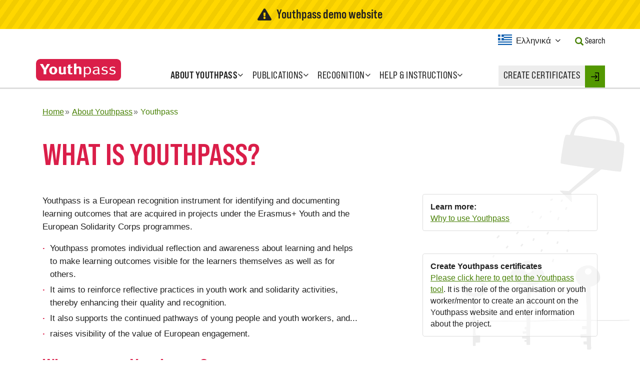

--- FILE ---
content_type: text/html; charset=UTF-8
request_url: https://demo.youthpass.eu/el/about-youthpass/about/
body_size: 11120
content:
<!DOCTYPE html>
<html lang="el" class="no-js">
    <head>
            <meta charset="utf-8" />
        <meta name="viewport" content="width=device-width, initial-scale=1" />
        <title>What is Youthpass? – Youthpass</title>        <link rel="stylesheet" type="text/css" href="/assets-version-1768210688/css/screen.css" media="screen"/>
        <link rel="stylesheet" type="text/css" href="/assets-version-1768210688/css/functional-css.css" media="screen"/>
        <link rel="stylesheet" type="text/css" href="/assets-version-1768210688/css/print.css" media="print"/>
         <link rel="stylesheet" type="text/css" href="/assets-version-1768210688/static/common/styles/jquery-ui-youthpass/jquery-ui-1.8.16.custom.css" media="all"/>        <script>(function(H){H.className=H.className.replace(/\bno-js\b/,'js')})(document.documentElement)</script>

                <script nomodule src="/assets-version-1768210688/js/webcomponents-polyfills.js"></script>

                <script type="text/javascript" src="/assets-version-1768210688/js/scripts.js"></script>

                <script nomodule src="/assets-version-1768210688/js/polyfills.js"></script>

        <script type="text/javascript">//<![CDATA[
            var WFD_STATIC_COMMON = "/static/common/";
            var message__button__add_another_location = "Add another";
            var message__button__remove_last_location = "Remove last";
            //]]></script><link rel="preload" href="/assets-version-1768210688/bundles/youthpasswebsite/fonts/bebas-neue-pro/bebasneuepro-smerg-webfont.woff2" as="font" type="font/woff2" crossorigin>
        <link rel="preload" href="/assets-version-1768210688/bundles/youthpasswebsite/fonts/bebas-neue-pro/bebasneuepro-smebd-webfont.woff2" as="font" type="font/woff2" crossorigin>        <script type="text/javascript" src="/assets-version-1768210688/js/embed.js" defer="defer"></script>

        <script type="text/javascript" src="/assets-version-1768210688/js/keep-session-alive.js" defer="defer"></script>

        
        
        <link rel="shortcut icon" href="/assets-version-1768210688/static/common/img/favicon.ico" type="image/ico"/>

                    <meta name="robots" content="index, follow"/>
                <meta name="generator" content="webfactory GmbH, Bonn - https://www.webfactory.de/"/>
        
    
    </head>

            <body class="demo-system nav-0-home nav-1-about-youthpass nav-2-youthpass  background-image-on about">

                        <header id="header" data-spy="affix" data-offset-top="186">
            <div class="demo-system-banner">
            <div class="container-fluid max-w-container-lg">
                <div class="flex items-center justify-center">
                    <svg aria-hidden="true" focusable="false" role="img" class="mr-200" xmlns="http://www.w3.org/2000/svg" width="1.125em" height="1em" viewBox="0 0 576 512"><path fill="currentColor" d="M569.517 440.013C587.975 472.007 564.806 512 527.94 512H48.054c-36.937 0-59.999-40.055-41.577-71.987L246.423 23.985c18.467-32.009 64.72-31.951 83.154 0l239.94 416.028zM288 354c-25.405 0-46 20.595-46 46s20.595 46 46 46 46-20.595 46-46-20.595-46-46-46zm-43.673-165.346l7.418 136c.347 6.364 5.609 11.346 11.982 11.346h48.546c6.373 0 11.635-4.982 11.982-11.346l7.418-136c.375-6.874-5.098-12.654-11.982-12.654h-63.383c-6.884 0-12.356 5.78-11.981 12.654z"></path></svg>
                    Youthpass demo website
                </div>
            </div>
        </div>
        <div class="container-fluid max-w-container-lg">
        <nav class="navbar row">
            <div class="navbar-header">
                <button class="navbar-toggle collapsed" type="button" data-toggle="collapse" data-target="#navbar" aria-expanded="false" aria-controls="navbar">
                    <span class="nav-toggle nav-toggle-open"><span class="sr-only">Open Menu</span>Menu</span>
                    <span class="nav-toggle nav-toggle-close"><span class="sr-only">Close Menu</span><i class="fa fa-times" aria-hidden="true"></i></span>
                </button>
                <a class="navbar-brand" href="/el/">
                    <img src="/assets-version-1768210688/static/common/img/youthpass-logo.svg" alt="Youthpass" />
                </a>
            </div>

            <div id="navbar" class="navbar-collapse collapse">
                
                                    <ul class="nav-list nav navbar-nav lv1">
                                <li class="nav-item  item-lv1
        dropdown
            active-path    ">
            <a href="/el/about-youthpass/"
           class="nav-link dropdown-toggle" data-toggle="dropdown">
            <span class="nav-text ">About Youthpass</span>
            <b class="dropdown-indicator fa fa-angle-down"></b></a>                                                    <ul class="nav-list dropdown-menu lv2">
                                <li class="nav-item  item-lv2
        
    ">
            <a href="/el/about-youthpass/about/"
           class="nav-link active-item ">
            <span class="nav-text ">Youthpass</span>
            </a>                    
                    </li>
    
                                <li class="nav-item  item-lv2
        
                ">
            <a href="/el/about-youthpass/why-youthpass/"
           class="nav-link">
            <span class="nav-text ">Why Youthpass?</span>
            </a>                    
                    </li>
    
                                <li class="nav-item  item-lv2
        
                ">
            <a href="/el/about-youthpass/youthpass-strategy/"
           class="nav-link">
            <span class="nav-text ">Youthpass Strategy</span>
            </a>                    
                    </li>
    
                                <li class="nav-item  item-lv2
        
                ">
            <a href="/el/about-youthpass/video/"
           class="nav-link">
            <span class="nav-text ">Youthpass videos</span>
            </a>                    
                    </li>
    
                                <li class="nav-item  item-lv2
        
                ">
            <a href="/el/about-youthpass/political-context/"
           class="nav-link">
            <span class="nav-text ">Political context</span>
            </a>                    
                    </li>
    
                                <li class="nav-item  item-lv2
        
                ">
            <a href="/el/about-youthpass/certificates-and-languages/"
           class="nav-link">
            <span class="nav-text ">Certificates and languages</span>
            </a>                    
                    </li>
    
                                <li class="nav-item  item-lv2
        
                ">
            <a href="/el/about-youthpass/statistics/"
           class="nav-link">
            <span class="nav-text ">Youthpass statistics</span>
            </a>                    
                    </li>
    
                                <li class="nav-item  item-lv2
        
                ">
            <a href="/el/about-youthpass/youthpass-impact-study/"
           class="nav-link">
            <span class="nav-text ">Impact study</span>
            </a>                    
                    </li>
    
                                <li class="nav-item  item-lv2
        
                ">
            <a href="/el/about-youthpass/team/"
           class="nav-link">
            <span class="nav-text ">Team</span>
            </a>                    
                    </li>
    
                                <li class="nav-item  item-lv2
        
                ">
            <a href="/el/about-youthpass/1million-youthpasses/"
           class="nav-link">
            <span class="nav-text ">1 million Youthpass certificates</span>
            </a>                    
                    </li>
    
                                <li class="nav-item  item-lv2
        
                ">
            <a href="/el/about-youthpass/calls/"
           class="nav-link">
            <span class="nav-text ">Open calls</span>
            </a>                    
                    </li>
    
            </ul>

            
                    </li>
    
                                <li class="nav-item  item-lv1
        dropdown
                ">
            <a href="/el/publications/"
           class="nav-link dropdown-toggle" data-toggle="dropdown">
            <span class="nav-text ">Publications</span>
            <b class="dropdown-indicator fa fa-angle-down"></b></a>                                                    <ul class="nav-list dropdown-menu lv2">
                                <li class="nav-item  item-lv2
        
                ">
            <a href="/el/publications/leaflets/"
           class="nav-link">
            <span class="nav-text ">Leaflets</span>
            </a>                    
                    </li>
    
                                <li class="nav-item  item-lv2
        
                ">
            <a href="/el/publications/handbooks/"
           class="nav-link">
            <span class="nav-text ">Handbooks</span>
            </a>                    
                    </li>
    
                                <li class="nav-item  item-lv2
        
                ">
            <a href="/el/publications/card-game/"
           class="nav-link">
            <span class="nav-text ">Card game</span>
            </a>                    
                    </li>
    
                                <li class="nav-item  item-lv2
        
                ">
            <a href="/el/publications/essays/"
           class="nav-link">
            <span class="nav-text ">Essays</span>
            </a>                    
                    </li>
    
                                <li class="nav-item  item-lv2
        
                ">
            <a href="/el/publications/postcards/"
           class="nav-link">
            <span class="nav-text ">Testimonies</span>
            </a>                    
                    </li>
    
                                <li class="nav-item  item-lv2
        
                ">
            <a href="/el/publications/newsletters/"
           class="nav-link">
            <span class="nav-text ">Newsletters</span>
            </a>                    
                    </li>
    
                                <li class="nav-item  item-lv2
        
                ">
            <a href="/el/publications/others/"
           class="nav-link">
            <span class="nav-text ">Others</span>
            </a>                    
                    </li>
    
            </ul>

            
                    </li>
    
                                <li class="nav-item  item-lv1
        dropdown
                ">
            <a href="/el/recognition/"
           class="nav-link dropdown-toggle" data-toggle="dropdown">
            <span class="nav-text ">Recognition</span>
            <b class="dropdown-indicator fa fa-angle-down"></b></a>                                                    <ul class="nav-list dropdown-menu lv2">
                                <li class="nav-item  item-lv2
        
                ">
            <a href="/el/recognition/about-recognition/"
           class="nav-link">
            <span class="nav-text ">About recognition</span>
            </a>                    
                    </li>
    
                                <li class="nav-item  item-lv2
        
                ">
            <a href="/el/recognition/developments/"
           class="nav-link">
            <span class="nav-text ">Recognition developments</span>
            </a>                    
                    </li>
    
                                <li class="nav-item  item-lv2
        
                ">
            <a href="/el/recognition/validation-project/"
           class="nav-link">
            <span class="nav-text ">Validation Project</span>
            </a>                    
                    </li>
    
                                <li class="nav-item  item-lv2
        
                ">
            <a href="/el/recognition/testimonials/"
           class="nav-link">
            <span class="nav-text ">Recognition testimonials</span>
            </a>                    
                    </li>
    
            </ul>

            
                    </li>
    
                                <li class="nav-item  item-lv1
        dropdown
                ">
            <a href="/el/help/"
           class="nav-link dropdown-toggle" data-toggle="dropdown">
            <span class="nav-text ">Help &amp; Instructions</span>
            <b class="dropdown-indicator fa fa-angle-down"></b></a>                                                    <ul class="nav-list dropdown-menu lv2">
                                <li class="nav-item  item-lv2
        
                ">
            <a href="/el/help/step-by-step/"
           class="nav-link">
            <span class="nav-text ">Πιστοποιητικό Youthpass</span>
            </a>                    
                    </li>
    
                                <li class="nav-item  item-lv2
        
                ">
            <a href="/el/help/faqs/"
           class="nav-link">
            <span class="nav-text ">FAQs</span>
            </a>                    
                    </li>
    
                                <li class="nav-item  item-lv2
        
                ">
            <a href="/el/help/demo-certificates/"
           class="nav-link">
            <span class="nav-text ">Certificate examples</span>
            </a>                    
                    </li>
    
                                <li class="nav-item  item-lv2
        
                ">
            <a href="/el/help/youthpass-trainings/"
           class="nav-link">
            <span class="nav-text ">Trainings on Youthpass</span>
            </a>                    
                    </li>
    
                                <li class="nav-item  item-lv2
        
                ">
            <a href="/el/help/deletion/"
           class="nav-link">
            <span class="nav-text ">Deletion of old projects</span>
            </a>                    
                    </li>
    
                                <li class="nav-item  item-lv2
        
                ">
            <a href="/el/help/new-technical-features/"
           class="nav-link">
            <span class="nav-text "></span>
            </a>                    
                    </li>
    
            </ul>

            
                    </li>
    
            </ul>

            


                <div class="nav-webtool">
                    <a href="/el/login/" class="nav-link">
                        <span class="nav-text uppercase tracking-wide">Create certificates</span>
                    </a>

                    <div class="nav-webtool-login">
                        <a href="/el/login/"
                           class="webtool-login-link link-login">

                                                            <svg xmlns="http://www.w3.org/2000/svg" xmlns:xlink="http://www.w3.org/1999/xlink" version="1.1" id="Capa_1" x="0px" y="0px" width="16px" height="17px" viewBox="392.014 291.5 16 17" enable-background="new 392.014 291.5 16 17" xml:space="preserve">
                                    <g>
                                        <path d="M392.788,300.772h9.468l-2.287,2.286c-0.302,0.302-0.302,0.792,0,1.094s0.792,0.302,1.094,0l3.605-3.606   c0.302-0.302,0.302-0.791,0-1.093l-3.605-3.606c-0.151-0.151-0.349-0.227-0.547-0.227c-0.197,0-0.396,0.076-0.546,0.226   c-0.302,0.302-0.303,0.791,0,1.093l2.286,2.287h-9.468c-0.427,0-0.773,0.346-0.773,0.773S392.361,300.772,392.788,300.772z"/>
                                        <path d="M400.515,293.045h5.925v13.909h-5.925c-0.427,0-0.773,0.346-0.773,0.772s0.347,0.773,0.773,0.773h6.697   c0.427,0,0.772-0.347,0.772-0.773v-15.454c0-0.427-0.346-0.773-0.772-0.773h-6.697c-0.427,0-0.773,0.346-0.773,0.773   C399.742,292.699,400.088,293.045,400.515,293.045z"/>
                                    </g>
                                </svg>

                                <span class="sr-only">Login</span>
                                                    </a>
                    </div>
                </div>

                <div class="meta-navigation">
                    <div class="col-xs-12">
                        <div class="meta-navigation-container clearfix">
                            <div class="meta-navigation-item language-container">
                                <div class="language-switch">
                                    <div class="flag-icon flag-icon-el"></div>
                                    <button type="button" class="not-a-btn language-switch-toggle" data-toggle="modal" data-target="#languageSwitchModal">
                                        <span class="sr-only">Current Language: </span><span class="selected-language">Ελληνικά</span><span class="sr-only"> Activate this Button to change the Language.</span>
                                        <span class="toggle-nubsi fa fa-angle-down"></span>
                                    </button>
                                </div>
                            </div>

                            <div class="meta-navigation-item search-container">
                                <a href="/el/search/" class="meta-navigation-text">
                                    <i class="glyphicon glyphicon-search text-green-500" aria-hidden="true"></i>
                                    <span class="ml-50">Search</span>
                                </a>
                            </div>

                                                    </div>
                    </div>
                </div>
            </div>
        </nav>
    </div>
</header>

                        <div id="page" class="container-fluid max-w-container-lg">
                <div class="row">
                                                                        <div class="col-xs-12">
                                                                <nav aria-label="Breadcrumbs" class="yp-breadcrumbs "><ul class="yp-breadcrumbs__list "><li class="yp-breadcrumbs__item "><a class="yp-breadcrumbs__link "
                               href="/el/" ><span class="yp-breadcrumbs__text ">Home</span></a></li><li class="yp-breadcrumbs__item "><a class="yp-breadcrumbs__link "
                               href="/el/about-youthpass/" ><span class="yp-breadcrumbs__text ">About Youthpass</span></a></li><li class="yp-breadcrumbs__item "><a class="yp-breadcrumbs__link "
                               href="/el/about-youthpass/about/" aria-current="page"><span class="yp-breadcrumbs__text ">Youthpass</span></a></li></ul></nav>                            </div>
                                            
                                                                    <main id="main" class="col-xs-12">
            <h1>What is Youthpass?</h1>
        <div class="row">
            <div id="content" class="col-xs-12 col-sm-8 col-md-8 col-lg-7">
                
                                        <p>
        Youthpass is a European recognition instrument for identifying and documenting learning outcomes that are acquired in projects under the Erasmus+ Youth and the European Solidarity Corps programmes.
    </p>
    <ul>
        <li>Youthpass promotes individual reflection and awareness about learning and helps to make learning outcomes visible for the learners themselves as well as for others.</li>
        <li>It aims to reinforce reflective practices in youth work and solidarity activities, thereby enhancing their quality and recognition.</li>
        <li>It also supports the continued pathways of young people and youth workers, and... </li>
        <li>raises visibility of the value of European engagement. </li>
    </ul>

    <h2>Who can use Youthpass?</h2>
    <p>
        <p>Youthpass certificates are available for all types of projects and activities within the Erasmus+ Youth (except for the general DiscoverEU action) and European Solidarity Corps programmes.</p>
<p>The certificates can also be issued for projects that were granted under the previous European youth programmes (Youth in Action 2007-2013; Erasmus+: Youth in Action 2014-2020 and European Solidarity Corps 2018-2020).</p>
    </p>
    <p>
        All participants of the projects approved within these frameworks are entitled to receive a Youthpass certificate, and thus recognition for their non-formal and informal learning outcomes. In addition, team members who wish to document their learning outcomes with Youthpass can also receive a certificate for their contribution to the projects.
    </p>
    <p>
        The responsibility to issue the Youthpass certificates to the participants, in case they wish to receive them, lies with the organisation that signs the contract for the grant.
    </p>
                            </div>

            <aside id="aside" class="col-xs-12 col-sm-4 col-md-4 col-lg-offset-1 col-lg-4">
                    <div class="box">
        <strong>Learn more:</strong>
        <br/><a href="/el/about-youthpass/why-youthpass/">Why to use Youthpass</a>
    </div>

    <div class="box">
        <strong>Create Youthpass certificates</strong>
        <br/>
        <a href="/el/youthpass/">Please click here to get to the Youthpass tool</a>. It is the role of the organisation or youth worker/mentor to create an account on the Youthpass website and enter information about the project. 
    </div>

            </aside>
        </div>
    </main>
                    
                </div>

                <div class="bg-image-container"></div>
            </div>

                        <footer id="footer">
    <div class="container-fluid max-w-container-lg">
        <div class="row">

            <div class="footer-item sysnav-editorial col-xs-12 col-sm-6 col-md-3">
                <nav>
                    <h4>Further Information</h4>

                    
                                    <ul class="nav-list sys-nav-list">
                                <li class="nav-item sys-nav-item

                ">
            <a href="/el/extra/legal-notice/"
           class="nav-link sys-nav-link">
            <span class="nav-text sys-nav-text">Legal notice</span>
        </a>                    
                    </li>
    
                                <li class="nav-item sys-nav-item

                ">
            <a href="/el/extra/privacy-policy/"
           class="nav-link sys-nav-link">
            <span class="nav-text sys-nav-text">Privacy Policy</span>
        </a>                    
                    </li>
    
                                <li class="nav-item sys-nav-item

                ">
            <a href="/el/extra/contact/"
           class="nav-link sys-nav-link">
            <span class="nav-text sys-nav-text">Contact</span>
        </a>                    
                    </li>
    
            </ul>

            

                </nav>
            </div>

            <div class="footer-item social-media col-xs-12 col-sm-6 col-md-3">
                <h4>Follow our News</h4>

                <div class="icon-link-container">
                    <a class="icon-link" href="https://www.facebook.com/youthpass.eu">
                        <span class="icon">
                            <svg xmlns="http://www.w3.org/2000/svg" xmlns:xlink="http://www.w3.org/1999/xlink" version="1.1" x="0px" y="0px" width="266.893px" height="266.895px" viewBox="0 0 266.893 266.895" enable-background="new 0 0 266.893 266.895" xml:space="preserve">
                                <path id="Blue_1_" d="M248.082,262.307c7.854,0,14.223-6.369,14.223-14.225V18.812  c0-7.857-6.368-14.224-14.223-14.224H18.812c-7.857,0-14.224,6.367-14.224,14.224v229.27c0,7.855,6.366,14.225,14.224,14.225  H248.082z"/>
                                <path id="f" fill="#ffffff" d="M182.409,262.307v-99.803h33.499l5.016-38.895h-38.515V98.777c0-11.261,3.127-18.935,19.275-18.935  l20.596-0.009V45.045c-3.562-0.474-15.788-1.533-30.012-1.533c-29.695,0-50.025,18.126-50.025,51.413v28.684h-33.585v38.895h33.585  v99.803H182.409z" />
                            </svg>
                        </span>
                        <span class="link-text">facebook</span>
                    </a>

                    <a class="icon-link" href="https://twitter.com/youthpass_eu">
                        <span class="icon">
                            <svg xmlns="http://www.w3.org/2000/svg" viewbox="0 0 2000 1625.36" width="2000" height="1625.36" version="1.1">
                                <path d="m 1999.9999,192.4 c -73.58,32.64 -152.67,54.69 -235.66,64.61 84.7,-50.78 149.77,-131.19 180.41,-227.01 -79.29,47.03 -167.1,81.17 -260.57,99.57 C 1609.3399,49.82 1502.6999,0 1384.6799,0 c -226.6,0 -410.328,183.71 -410.328,410.31 0,32.16 3.628,63.48 10.625,93.51 -341.016,-17.11 -643.368,-180.47 -845.739,-428.72 -35.324,60.6 -55.5583,131.09 -55.5583,206.29 0,142.36 72.4373,267.95 182.5433,341.53 -67.262,-2.13 -130.535,-20.59 -185.8519,-51.32 -0.039,1.71 -0.039,3.42 -0.039,5.16 0,198.803 141.441,364.635 329.145,402.342 -34.426,9.375 -70.676,14.395 -108.098,14.395 -26.441,0 -52.145,-2.578 -77.203,-7.364 52.215,163.008 203.75,281.649 383.304,284.946 -140.429,110.062 -317.351,175.66 -509.5972,175.66 -33.1211,0 -65.7851,-1.949 -97.8828,-5.738 181.586,116.4176 397.27,184.359 628.988,184.359 754.732,0 1167.462,-625.238 1167.462,-1167.47 0,-17.79 -0.41,-35.48 -1.2,-53.08 80.1799,-57.86 149.7399,-130.12 204.7499,-212.41" />
                            </svg>
                        </span>
                        <span class="link-text">twitter</span>
                    </a>

                    <a class="icon-link" href="https://www.instagram.com/youthpass.eu">
                        <span class="icon">
                            <svg xmlns="http://www.w3.org/2000/svg" viewBox="0 0 448 512"><path fill="currentColor" d="M224,202.66A53.34,53.34,0,1,0,277.36,256,53.38,53.38,0,0,0,224,202.66Zm124.71-41a54,54,0,0,0-30.41-30.41c-21-8.29-71-6.43-94.3-6.43s-73.25-1.93-94.31,6.43a54,54,0,0,0-30.41,30.41c-8.28,21-6.43,71.05-6.43,94.33S91,329.26,99.32,350.33a54,54,0,0,0,30.41,30.41c21,8.29,71,6.43,94.31,6.43s73.24,1.93,94.3-6.43a54,54,0,0,0,30.41-30.41c8.35-21,6.43-71.05,6.43-94.33S357.1,182.74,348.75,161.67ZM224,338a82,82,0,1,1,82-82A81.9,81.9,0,0,1,224,338Zm85.38-148.3a19.14,19.14,0,1,1,19.13-19.14A19.1,19.1,0,0,1,309.42,189.74ZM400,32H48A48,48,0,0,0,0,80V432a48,48,0,0,0,48,48H400a48,48,0,0,0,48-48V80A48,48,0,0,0,400,32ZM382.88,322c-1.29,25.63-7.14,48.34-25.85,67s-41.4,24.63-67,25.85c-26.41,1.49-105.59,1.49-132,0-25.63-1.29-48.26-7.15-67-25.85s-24.63-41.42-25.85-67c-1.49-26.42-1.49-105.61,0-132,1.29-25.63,7.07-48.34,25.85-67s41.47-24.56,67-25.78c26.41-1.49,105.59-1.49,132,0,25.63,1.29,48.33,7.15,67,25.85s24.63,41.42,25.85,67.05C384.37,216.44,384.37,295.56,382.88,322Z"></path></svg>
                        </span>
                        <span class="link-text">Instagram</span>
                    </a>
                </div>

                <a class="newsletter-link" href="/el/publications/newsletters">Sign up for newsletter</a>
            </div>

            <div class="footer-item erasmusplus col-xs-12 col-sm-6 col-md-3">
                <nav>
                    <h4>Context</h4>

                    
                                    <ul class="nav-list sys-nav-list">
                                <li class="nav-item sys-nav-item

                ">
            <a href="/el/erasmusplus/the-programmes/"
           class="nav-link sys-nav-link">
            <span class="nav-text sys-nav-text">EU programmes for youth</span>
        </a>                    
                    </li>
    
                                <li class="nav-item sys-nav-item

                ">
            <a href="/el/erasmusplus/european-commission/"
           class="nav-link sys-nav-link">
            <span class="nav-text sys-nav-text">European Commission</span>
        </a>                    
                    </li>
    
                                <li class="nav-item sys-nav-item

                ">
            <a href="/el/erasmusplus/national-agencies/"
           class="nav-link sys-nav-link">
            <span class="nav-text sys-nav-text">National Agencies</span>
        </a>                    
                    </li>
    
            </ul>

            


                </nav>
            </div>

            <div class="footer-item footer-logos col-xs-12 col-sm-6 col-md-3">
                <img src="/assets-version-1768210688/bundles/youthpasswebsite/img/logos/logo_salto-youth_training-cooperation-resource-center.png" width="175" height="52" class="logo-saltoyouth" alt="SALTO Training & Cooperation" />
                <svg xmlns="http://www.w3.org/2000/svg" viewBox="0 0 290 72" aria-labelledby="ec-logo__svg-title" width="175" height="auto">
                    <style>.st0{fill:#bbbdbf}.st1{fill:#034da1}.st2{fill:#fff100}.st3{enable-background:new}.st4{fill:#626366}</style>
                    <title id="ec-logo__svg-title">European Commission</title>
                    <g id="Page-1"><g id="Version-2-menu" transform="translate(-131 -108)"><g id="Site-header" transform="translate(131 108)"><g id="logo-copy"><g id="Group-20"><g id="Group-18-Copy"><path id="Fill-40" class="st0" d="M0 24.5s39.8-5.2 41-5.4c1.7-.3 3.3-.6 4.7-1 3.2-.9 6.2-2.2 8.8-4 2.5-1.7 4.9-4.2 7.2-6.9 1.5-1.7 3-4 4.5-6.2V0c-1.7 2.6-3.4 4.8-5.1 6.7-2.3 2.6-4.7 4.7-7.2 6.3s-5.4 2.9-8.5 3.7c-1.4.4-2.9.6-4.6.9-1.1.2-2.2.3-3.3.4C37 18 0 21.9 0 21.9v2.6z"/><path id="Fill-41" class="st0" d="M53.4 17.8c-2.5 1.4-5.4 2.5-8.6 3.1-1.4.3-2.8.5-4.5.7l-3 .3c-.5 0-1.1.1-1.6.1-12.2 1.2-24.3 2.3-35.7 3.4V28c11.4-1.4 23.7-2.9 35.9-4.3.5-.1 1.1-.1 1.6-.2 1-.1 2-.2 3-.4 1.7-.2 3.3-.5 4.6-.8 3.3-.7 6.3-1.9 8.9-3.5 2.6-1.6 4.8-3.7 7.3-6.4 1.5-1.7 3.2-4 4.8-6.2v-1c-1.9 2.5-3.6 4.7-5.4 6.5-2.4 2.7-4.8 4.7-7.3 6.1"/><path id="Fill-42" class="st0" d="M60.4 17.2c-2.4 2.2-5 4-7.5 5.3-2.5 1.2-5.3 2.1-8.6 2.6-1.4.2-2.8.4-4.5.6L0 28.9v2.6l35.3-3.8 4.6-.5c1.7-.2 3.2-.4 4.6-.7 3.4-.6 6.3-1.6 8.9-2.9 2.7-1.4 5.3-3.6 7.8-6 1.7-1.6 3.2-3.7 4.9-5.8v-.9c-2 2.5-3.8 4.5-5.7 6.3"/><path id="Fill-43" class="st0" d="M50.8 30.6c-2.3 1.3-4 2.1-7.3 2.4-2 .2-4 .3-6 .4-1 0-1.9.1-2.9.2-6 .3-11.9.7-17.9 1.1L0 35.9v2.6l16.8-1.6c5.4-.5 11.7-1.1 17.9-1.6l4.5-.3c1.7-.1 3.2-.3 4.5-.5 3.4-.4 6.3-1.1 8.9-2.1 2.8-1 5.4-2.7 8-4.6 2.4-1.7 5.6-5.1 5.6-5.2v-.9c-2.1 2.1-3.4 3.3-5.7 4.8-2.9 2-7.6 3-9.7 4.1"/><path id="Fill-44" class="st0" d="M51.6 35.6c-2.5.7-5.3 1.2-8.6 1.5-1.3.1-2.8.2-4.4.3l-4.4.2c-11 .5-22 1.1-34.1 1.7v2.6c11.6-.9 22.9-1.8 34.3-2.6l4.4-.3c1.7-.1 3.1-.2 4.5-.4 3.4-.4 6.3-1 8.8-1.8 2.8-.9 5.6-2.2 8.2-3.9 1.9-1.2 3.9-2.7 5.9-4.5-2.2 1.9-4.3 2.3-6.4 3.6-2.7 1.6-5.4 2.8-8.2 3.6"/><path id="Fill-45" class="st0" d="M51.2 39.9c-2.5.6-5.3 1-8.6 1.2-1.3.1-2.7.2-4.4.2l-4.4.2c-11.1.4-22.3.9-33.8 1.4v2.6c11.4-.8 22.6-1.5 33.9-2.3l4.4-.3c1.7-.1 3.1-.2 4.4-.3 3.4-.3 6.2-.8 8.8-1.5 2.9-.8 5.7-1.9 8.4-3.3 2.1-1.1 4.1-2.4 6.2-4v-1.1c-2.3 1.7-4.5 3-6.7 4.1-2.6 1.4-5.4 2.4-8.2 3.1"/><path id="Fill-46" class="st0" d="M50.8 44.1c-2.5.5-5.3.8-8.6.9-1.3.1-2.6.1-4.3.2L0 46.2v2.6L33.6 47l4.4-.2c1.7-.1 3.1-.2 4.4-.3 3.4-.3 6.1-.6 8.7-1.2 2.9-.6 5.8-1.5 8.5-2.7 2.2-.9 4.3-2 6.6-3.4v-1c-2.4 1.4-4.7 2.5-7 3.4-2.7 1.2-5.5 2-8.4 2.5"/><path id="Fill-47" class="st0" d="M50.5 48.3c-4.7.6-9.4.7-14.1.8-1.1 0-2.1 0-3.2.1L0 49.8v2.6L33.3 51c1.1 0 2.1-.1 3.2-.1 4.7-.2 9.5-.4 14.2-1.1 3-.5 5.9-1.2 8.5-2.1 2.2-.7 4.5-1.7 6.8-2.9v-1c-2.4 1.1-4.9 2.1-7.2 2.8-2.5.7-5.3 1.4-8.3 1.7"/><path id="Fill-48" class="st0" d="M50.3 52.6c-4.4.4-8.8.4-13.2.4h-4c-11 0-22 .1-33.1.2v2.6c10.6-.4 21.9-.7 33.2-1.1 1.3 0 2.7-.1 4-.1 4.3-.1 8.8-.2 13.2-.7 3.1-.3 5.9-.8 8.6-1.5 2.3-.6 4.7-1.4 7.2-2.3v-.9c-2.5.9-5 1.6-7.4 2.2-2.7.6-5.5 1-8.5 1.2"/><path id="Fill-49" class="st0" d="M50.1 56.8c-1.8.1-3.8.1-6 .1h-2.5l-8.6-.1c-5.9 0-11.7-.1-17.2-.1L0 56.8v2.6l15.9-.4c5.5-.1 11.3-.3 17.1-.4l8.6-.1c2.4 0 5.5-.1 8.6-.3s5.9-.5 8.6-.9c2.4-.4 4.9-.9 7.4-1.5v-.9c-2.5.6-5.1 1.1-7.5 1.4-2.8.2-5.5.4-8.6.5"/><path id="Fill-50" class="st0" d="M41.5 60.9l-8.6-.1c-10.9-.2-21.8-.4-32.9-.6v2.6c10.6-.1 21.8-.2 32.9-.3l8.6-.1c2.9 0 5.7-.1 8.6-.2 5.9-.2 11.1-.6 16.1-1.3V60c-4.9.5-10.2.8-16.1.9h-8.6"/><path id="Fill-51" class="st0" d="M66.1 65.5L0 63.8v2.6h66.1v-.9z"/><path id="Fill-52" class="st0" d="M60.2 22c-2.5 2-4.5 3.5-7.5 4.7-2.7 1.1-5.6 1.5-8.8 2-2.1.3-4.3.7-6.4.9-.9.1-1.7.1-2.6.2L0 32.3v2.6l34.9-3.4 4.5-.4c1.7-.2 3.2-.3 4.6-.6 3.4-.5 6.3-1.4 8.9-2.6 2.7-1.2 5.5-3.2 8-5.3 1.7-1.5 3.4-3.3 5.2-5.3v-.9c-2.2 2.2-4 4.1-5.9 5.6"/><path id="Fill-53" class="st0" d="M94.2 0s11.9 18.9 14.1 22.4 4.7 6.2 13.5 8.1 12.6 2.7 12.6 2.7v.7s-5.6-1.2-12.8-2.8c-7.2-1.6-10.1-2.1-13.4-6.7-2.7-3.8-14-19.9-14-19.9V0z"/><path id="Fill-54" class="st0" d="M94.2 21.6s10.8 11.3 14 14.6c3.3 3.5 7.6 4.7 13.5 5.8 5.6 1 12.7 2.2 12.7 2.2v.6s-6.7-1.1-12.7-2.1c-5.9-1-10.1-1.6-13.5-4.7-3-2.8-13.9-13-13.9-13l-.1-3.4z"/><path id="Fill-55" class="st0" d="M94.2 26.8s10.3 9.6 14 12.8c3.4 3 6.1 3.9 13.5 5.3 7.4 1.3 12.7 2.1 12.7 2.1v.7s-6.7-1.1-12.7-2.1-9.9-1.3-13.5-4.3c-4.2-3.4-14-11.4-14-11.4v-3.1z"/><path id="Fill-56" class="st0" d="M94.2 32.2s11.8 9.3 14 11c2.2 1.6 5.1 3.5 13.5 4.8 8.4 1.2 12.7 1.8 12.7 1.8v.7s-7.6-1.1-12.7-1.7c-5.1-.6-9-.9-13.5-3.9-4.4-2.9-14-9.7-14-9.7v-3z"/><path id="Fill-57" class="st0" d="M94.2 37.4s11.8 7.9 14 9.1c2.2 1.2 4.9 3.3 13.5 4.4 8.6 1.1 12.7 1.6 12.7 1.6v.7s-7.1-.8-12.7-1.4c-5.6-.6-9.4-1.4-13.5-3.7s-14-8-14-8v-2.7z"/><path id="Fill-58" class="st0" d="M94.2 42.7s10.4 5.7 14 7.4c3.9 2 7.3 2.9 13.5 3.7 6.1.7 12.7 1.4 12.7 1.4v.6s-6.1-.7-12.7-1.3c-6.5-.6-8.8-.9-13.5-3-4.2-1.9-14-6.4-14-6.4v-2.4z"/><path id="Fill-59" class="st0" d="M94.2 48s8.2 3.5 14 5.8c5.7 2.3 10 2.5 13.5 2.8 1.5.2 12.6 1.3 12.6 1.3v.6s-6.6-.5-12.7-1.1c-6-.5-8.6-.8-13.5-2.4-4.9-1.6-14-4.8-14-4.8l.1-2.2z"/><path id="Fill-60" class="st0" d="M94.2 53.4s8.3 2.6 14 4.1 10.9 2.1 13.5 2.3 12.7 1 12.7 1v.6s-5.7-.4-12.7-.9c-5.7-.4-10.2-.8-13.5-1.6-3.7-.8-14-3.3-14-3.3v-2.2z"/><path id="Fill-61" class="st0" d="M94.2 58.7s6.8 1.2 14 2.4c5.4.9 12.7 1.5 13.5 1.5s12.7.9 12.7.9v.6s-7.6-.4-12.7-.7c-5.3-.3-10.5-.6-13.5-.9-6.7-.7-14-1.6-14-1.6v-2.2z"/><path id="Fill-62" class="st0" d="M94.2 64.3s10.7.4 14 .5 26.2 1 26.2 1v.6H94.2v-2.1z"/><path id="Fill-63" class="st0" d="M121.7 33.4c-9.7-2.1-11.9-5.6-13.5-7.8S94.3 5.4 94.3 5.4v4.1c.5.6 11 14.4 14 18.2 3.3 4.3 8.5 5.3 13.5 6.3 5 1.1 12.7 2.6 12.7 2.6V36c-.1 0-10.3-2-12.8-2.6"/><path id="Fill-64" class="st0" d="M121.7 36.3c-8-1.6-11.2-4.1-13.5-7.1-2.3-3.1-13.9-18.3-13.9-18.3v3.8c.5.6 11.1 13.1 13.9 16.4 3.3 3.8 7.9 4.8 13.5 5.8s12.7 2.4 12.7 2.4v-.6s-8.1-1.5-12.7-2.4"/><path id="Fill-65" class="st0" d="M121.7 39.2c-8.3-1.6-10-2.9-13.5-6.8-2.2-2.4-13.5-15.7-14-16.3v3.5s10.5 11.2 13.9 14.6c4.4 4.4 8.6 4.7 13.5 5.6 4.9.9 12.7 2.3 12.7 2.3v-.6c.1 0-9.3-1.6-12.6-2.3"/><path id="Fill-66" class="st1" d="M85.4 27.6H27.5v38.7h57.9V27.6z"/><path id="Fill-67" class="st2" d="M57.1 33.1h2l-1.6 1.3.6 2-1.6-1.2-1.6 1.2.6-2-1.6-1.3h2l.6-2 .6 2z"/><path id="Fill-68" class="st2" d="M57.1 58.9h2l-1.6 1.2.6 1.9-1.6-1.2-1.6 1.2.6-1.9-1.6-1.2h2l.6-1.9.6 1.9z"/><path id="Fill-69" class="st2" d="M63.5 57.2h2l-1.6 1.2.6 1.9-1.6-1.2-1.6 1.2.6-1.9-1.6-1.2h2l.6-1.9.6 1.9z"/><path id="Fill-70" class="st2" d="M63.5 34.8h2L63.9 36l.6 1.9-1.6-1.2-1.6 1.3.7-2-1.6-1.2h2l.6-1.9.5 1.9z"/><path id="Fill-71" class="st2" d="M68.3 39.6h2l-1.6 1.2.6 1.9-1.6-1.2-1.6 1.2.6-1.9-1.6-1.2h2l.6-1.9.6 1.9z"/><path id="Fill-72" class="st2" d="M68.3 52.6h2l-1.6 1.2.6 1.9-1.6-1.2-1.6 1.2.6-1.9-1.6-1.2h2l.6-1.9.6 1.9z"/><path id="Fill-73" class="st2" d="M70.1 46h2l-1.6 1.2.6 1.9-1.6-1.2-1.6 1.2.6-1.9-1.7-1.2h2l.6-1.9.7 1.9z"/><path id="Fill-74" class="st2" d="M50.5 34.8h2L50.9 36l.6 1.9-1.5-1.1-1.7 1.2.6-1.9-1.6-1.2h2L50 33l.5 1.8z"/><path id="Fill-75" class="st2" d="M45.9 39.6h2l-1.6 1.2.6 1.9-1.6-1.2-1.6 1.2.6-1.9-1.6-1.2h2l.6-1.9.6 1.9z"/><path id="Fill-76" class="st2" d="M44.2 46h2l-1.6 1.2.6 1.9-1.6-1.2-1.6 1.2.6-1.9L41 46h2l.6-1.9.6 1.9z"/><path id="Fill-77" class="st2" d="M45.9 52.6h2l-1.6 1.2.6 1.9-1.6-1.2-1.6 1.2.6-1.9-1.6-1.2h2l.6-1.9.6 1.9z"/><path id="Fill-78" class="st2" d="M50.6 57.3h2L51 58.5l.6 1.9-1.6-1.2-1.6 1.2.6-1.9-1.6-1.2h2l.6-1.9.6 1.9z"/></g></g></g></g></g></g><g class="st3"><path class="st4" d="M143.4 33.1c0-.3.1-.4.4-.4h7.4c.3 0 .4.1.4.4v1.2c0 .2-.1.4-.4.4h-5.5v3.5h4.9c.3 0 .4.1.4.4v1.2c0 .2-.1.4-.4.4h-4.9v4h5.6c.2 0 .4.1.4.4v1.2c0 .2-.1.4-.4.4h-7.5c-.3 0-.4-.1-.4-.4V33.1zM161.8 46.1h-1.4c-.1 0-.2 0-.3-.1-.1-.1-.1-.2-.1-.3V45c-.2.1-.4.3-.7.4s-.5.3-.8.4l-.9.3c-.3.1-.6.1-.9.1-.7 0-1.2-.1-1.6-.3-.4-.2-.7-.4-.9-.8-.2-.3-.3-.7-.4-1.2-.1-.5-.1-.9-.1-1.5v-5.9c0-.3.1-.4.4-.4h1.5c.2 0 .4.1.4.4v5.6c0 .3 0 .6.1.8 0 .2.1.4.2.6.1.2.3.3.4.4s.4.1.7.1c.2 0 .4 0 .7-.1.3-.1.5-.2.8-.3.3-.1.5-.2.7-.3s.4-.2.5-.3v-6.7c0-.1 0-.2.1-.3s.2-.1.3-.1h1.4c.3 0 .4.1.4.4v9.1c-.1.5-.2.7-.5.7zM166.9 45.7c0 .3-.1.4-.4.4H165c-.3 0-.4-.1-.4-.4v-9.1c0-.3.1-.4.4-.4h1.4c.3 0 .4.1.4.4v.9c.1-.1.3-.3.6-.4.2-.2.5-.3.8-.4s.6-.2.8-.4c.3-.1.5-.2.8-.2h.3c.1 0 .1.1.2.3l.1 1.3v.3c0 .1-.1.1-.4.2-.3.1-.6.1-.9.2s-.6.2-.9.2c-.3.1-.6.2-.8.3-.3.1-.5.2-.6.2v6.6zM180.2 41c0 .6 0 1.2-.1 1.8s-.3 1.2-.6 1.7-.7.9-1.3 1.3c-.6.3-1.4.5-2.4.5s-1.8-.2-2.4-.5c-.6-.3-1-.7-1.3-1.3-.3-.5-.5-1.1-.5-1.7-.1-.6-.1-1.2-.1-1.8 0-.5 0-1 .1-1.6.1-.6.3-1.1.6-1.6s.7-.9 1.3-1.3c.6-.3 1.3-.5 2.3-.5 1 0 1.8.1 2.3.4.6.3 1 .7 1.3 1.2.3.5.5 1 .6 1.6.1.6.2 1.2.2 1.8zm-2.3.1c0-.5 0-1-.1-1.4-.1-.4-.2-.7-.3-1-.2-.3-.4-.5-.7-.6-.3-.1-.6-.2-1.1-.2-.4 0-.8.1-1 .2s-.5.3-.6.6c-.2.3-.3.6-.3 1-.1.4-.1.9-.1 1.4 0 .5 0 1 .1 1.4.1.4.2.7.3 1s.4.5.6.6.6.2 1 .2c.5 0 .8-.1 1.1-.2.3-.1.5-.3.7-.6.2-.3.3-.6.3-1 .1-.4.1-.8.1-1.4zM190.8 41.1c0 .8-.1 1.5-.2 2.2-.1.6-.3 1.2-.6 1.6-.3.4-.7.8-1.2 1-.5.2-1.2.3-2 .3-.3 0-.7 0-1.2-.1-.4-.1-.9-.2-1.4-.3v3.5c0 .1 0 .2-.1.3s-.2.1-.3.1h-1.4c-.2 0-.3 0-.3-.1s-.1-.2-.1-.3V36.6c0-.3.1-.4.4-.4h1.4c.1 0 .2 0 .3.1s.1.2.1.3v.6h.1c.2-.1.4-.2.6-.4.2-.1.5-.3.8-.4l.9-.3c.3-.1.6-.1.9-.1.7 0 1.2.1 1.6.4.4.2.8.6 1 1 .2.4.4 1 .5 1.6.2.6.2 1.3.2 2.1zm-2.3 0c0-.6 0-1.2-.1-1.5s-.2-.7-.3-.9c-.1-.2-.3-.4-.5-.4-.2-.1-.4-.1-.7-.1-.2 0-.4 0-.7.1-.3.1-.5.1-.8.2-.2.1-.5.2-.7.3l-.6.3v5c.5.1.9.2 1.2.3s.7.1 1.1.1c.4 0 .7-.1.9-.2.2-.1.4-.3.6-.5.2-.3.3-.6.3-1 .3-.6.3-1.1.3-1.7zM194.7 41.7c0 .5.1.9.2 1.3.1.3.3.6.5.8.2.2.4.3.7.4.3.1.6.1 1.1.1.4 0 .8 0 1.3-.1s.9-.1 1.3-.1h.4c.1 0 .1.1.2.3l.1.7v.4c0 .1-.1.2-.3.3-.2.1-.4.2-.7.2s-.5.1-.8.2-.6.1-.9.1h-.8c-1 0-1.7-.1-2.3-.4-.6-.3-1-.7-1.3-1.1-.3-.5-.5-1-.6-1.6-.1-.6-.2-1.2-.2-1.9 0-.5 0-1 .1-1.6.1-.6.3-1.2.6-1.7s.7-1 1.3-1.3c.6-.4 1.3-.5 2.3-.5.9 0 1.6.1 2.2.4.6.3 1 .6 1.3 1 .3.4.5.9.6 1.4s.2 1.1.2 1.6c0 .4 0 .7-.2.9s-.4.3-.8.3h-5.5zm2-3.9c-.4 0-.7.1-.9.2-.2.1-.4.3-.6.5-.2.2-.3.5-.3.8-.1.3-.1.6-.1 1h4c0-.3 0-.6-.1-.9s-.2-.5-.3-.8-.3-.4-.6-.5c-.4-.2-.7-.3-1.1-.3zM209 44.9c-.5.4-1.1.7-1.7.9-.6.2-1.3.4-2 .4-.5 0-1-.1-1.3-.2-.4-.1-.6-.3-.8-.6-.2-.2-.4-.5-.4-.9-.1-.3-.1-.7-.1-1.2 0-1.2.3-2 .9-2.6.6-.5 1.6-.8 2.8-.8h2.6v-.5c0-.3 0-.5-.1-.8-.1-.2-.2-.4-.3-.5l-.6-.3c-.3-.1-.6-.1-1-.1H205.7c-.2 0-.5 0-.7.1-.2 0-.5 0-.7.1h-.4c-.1 0-.1-.1-.2-.3l-.2-.7v-.3c.1-.1.2-.2.4-.3.2-.1.5-.1.8-.2.3-.1.6-.1.9-.1s.6-.1.9-.1h.8c.9 0 1.6.1 2.1.3.5.2.9.4 1.2.7s.4.7.5 1.2c.1.5.1 1 .1 1.5V44c0 .1.1.2.1.3s.1.1.2.1.2 0 .4.1c.1 0 .2 0 .3.1.1 0 .1.1.1.2v.8c0 .2-.2.4-.5.4-.2 0-.3 0-.5.1h-.5c-.5 0-.8-.1-1.1-.3-.4-.1-.6-.4-.7-.9zm-.1-3.3h-2.4c-.5 0-.9.1-1.2.4-.3.2-.4.7-.4 1.3 0 .4.1.7.3.9s.5.3 1 .3c.2 0 .4 0 .7-.1.3-.1.5-.1.8-.2.3-.1.5-.2.7-.3.2-.1.5-.2.6-.3v-2zM222.1 46c-.1.1-.2.1-.3.1h-1.5c-.3 0-.4-.1-.4-.4v-5.6c0-.6-.1-1.1-.3-1.4-.2-.4-.6-.5-1.2-.5-.2 0-.4 0-.7.1-.3.1-.5.2-.8.3s-.5.2-.7.3c-.2.1-.4.2-.5.3v6.7c0 .3-.1.4-.4.4h-1.4c-.3 0-.4-.1-.4-.4v-9.1c0-.3.1-.4.4-.4h1.4c.3 0 .4.1.4.4v.6c.2-.1.4-.3.7-.4s.5-.3.8-.4l.9-.3c.3-.1.6-.1.9-.1.7 0 1.2.1 1.6.3.4.2.7.5.9.8.2.3.3.8.4 1.2.1.5.1.9.1 1.5v5.8c.1 0 .1.1.1.2z"/></g><g class="st3"><path class="st4" d="M143.2 59.8c0-.9.1-1.7.2-2.5s.4-1.6.8-2.2c.4-.6.9-1.2 1.6-1.6s1.6-.6 2.8-.6h.8c.3 0 .6.1 1 .1.3 0 .7.1 1 .2l.9.3c.2.1.3.1.3.2s.1.2.1.4l-.2.8c0 .1-.1.2-.1.3-.1.1-.2.1-.4 0-.5-.1-1-.1-1.6-.2-.6-.1-1.1-.1-1.6-.1-.7 0-1.2.1-1.6.4-.4.3-.7.6-1 1-.2.4-.4 1-.4 1.5s-.1 1.2-.1 1.9 0 1.3.1 1.8c.1.6.2 1.1.5 1.5.2.4.5.8 1 1 .4.2.9.4 1.6.4.6 0 1.1 0 1.6-.1s1-.1 1.6-.2h.4c.1.1.1.1.2.3l.2.8c.1.3 0 .5-.3.6-.2.1-.5.2-.9.3-.3.1-.7.1-1 .2-.3.1-.7.1-1 .1h-.9c-1.1 0-2-.2-2.7-.6-.7-.4-1.3-.9-1.6-1.5-.4-.6-.7-1.3-.8-2.1-.4-.7-.5-1.5-.5-2.4zM162.9 61.3c0 .6 0 1.2-.1 1.8-.1.6-.3 1.2-.6 1.7s-.7.9-1.3 1.3c-.6.3-1.4.5-2.4.5s-1.8-.2-2.4-.5-1-.7-1.3-1.3c-.3-.5-.5-1.1-.5-1.7-.1-.6-.1-1.2-.1-1.8 0-.5 0-1 .1-1.6s.3-1.1.6-1.6.7-.9 1.3-1.3c.6-.3 1.3-.5 2.3-.5 1 0 1.8.1 2.3.4.6.3 1 .7 1.3 1.2.3.5.5 1 .6 1.6.1.6.2 1.2.2 1.8zm-2.3.1c0-.5 0-1-.1-1.4s-.2-.7-.3-1c-.2-.3-.4-.5-.7-.6-.3-.1-.6-.2-1.1-.2-.4 0-.8.1-1 .2s-.5.3-.6.6c-.2.3-.3.6-.3 1-.1.4-.1.9-.1 1.4 0 .5 0 1 .1 1.4.1.4.2.7.3 1 .1.3.4.5.6.6s.6.2 1 .2c.5 0 .8-.1 1.1-.2.3-.1.5-.3.7-.6.2-.3.3-.6.3-1s.1-.8.1-1.4zM179.2 66.3c0 .1-.1.1-.3.1h-1.4c-.3 0-.4-.1-.4-.4v-5.7c0-.7-.1-1.3-.3-1.5-.2-.3-.6-.4-1.1-.4-.2 0-.4 0-.6.1-.2.1-.5.1-.7.2-.2.1-.5.2-.7.3l-.6.3V66c0 .1 0 .2-.1.3-.1.1-.2.1-.3.1h-1.5c-.2 0-.3-.1-.3-.4v-5.8c0-.6-.1-1.1-.3-1.4-.2-.3-.5-.4-1-.4-.2 0-.4 0-.6.1s-.4.1-.7.2c-.2.1-.5.2-.7.3l-.6.3V66c0 .3-.1.4-.4.4h-1.4c-.2 0-.4-.1-.4-.4v-9.1c0-.3.1-.4.4-.4h1.4c.3 0 .4.1.4.4v.6c.2-.1.4-.3.6-.4s.5-.3.7-.4.5-.2.8-.3c.3-.1.5-.1.8-.1.6 0 1.1.1 1.6.3s.9.6 1.2 1.1c.5-.4 1.1-.7 1.7-1 .6-.3 1.2-.4 1.9-.4s1.2.1 1.6.3c.4.2.7.5.9.8.2.3.3.7.4 1.2.1.5.1.9.1 1.4v6c-.1.1-.1.2-.1.3zM195.7 66.3c0 .1-.1.1-.3.1H194c-.3 0-.4-.1-.4-.4v-5.7c0-.7-.1-1.3-.3-1.5-.2-.3-.6-.4-1.1-.4-.2 0-.4 0-.6.1-.2.1-.5.1-.7.2-.2.1-.5.2-.7.3l-.6.3V66c0 .1 0 .2-.1.3-.1.1-.2.1-.3.1h-1.5c-.2 0-.3-.1-.3-.4v-5.8c0-.6-.1-1.1-.3-1.4-.2-.3-.5-.4-1-.4-.2 0-.4 0-.6.1s-.4.1-.7.2-.5.2-.7.3l-.6.3V66c0 .3-.1.4-.4.4h-1.4c-.2 0-.4-.1-.4-.4v-9.1c0-.3.1-.4.4-.4h1.4c.3 0 .4.1.4.4v.6c.2-.1.4-.3.6-.4s.5-.3.7-.4c.3-.1.5-.2.8-.3.3-.1.5-.1.8-.1.6 0 1.1.1 1.6.3.5.2.9.6 1.2 1.1.5-.4 1.1-.7 1.7-1 .6-.3 1.2-.4 1.9-.4s1.2.1 1.6.3c.4.2.7.5.9.8.2.3.3.7.4 1.2.1.5.1.9.1 1.4v6c0 .1-.1.2-.1.3zM200.5 53.9v.5c0 .1-.1.3-.2.4-.1.1-.2.2-.4.3-.2.1-.4.1-.6.1-.3 0-.5 0-.6-.1-.2-.1-.3-.2-.4-.3-.1-.1-.1-.2-.2-.4V54c0-.3.1-.6.2-.8.2-.2.5-.3 1-.3s.8.1 1 .3c.1.1.2.4.2.7zm-.1 12.1c0 .1 0 .2-.1.3 0 .1-.1.1-.3.1h-1.4c-.3 0-.4-.1-.4-.4v-9.1c0-.3.1-.4.4-.4h1.4c.1 0 .2 0 .3.1 0 .1.1.2.1.3V66zM210.2 63.4c0 .6-.1 1.1-.3 1.5-.2.4-.5.7-.9 1-.4.2-.8.4-1.3.5s-1 .2-1.5.2-1.1 0-1.6-.1c-.6-.1-1.1-.2-1.5-.3-.2-.1-.3-.2-.4-.3-.1-.1-.1-.2 0-.4l.1-.7c0-.2.1-.3.2-.3h.4c.2 0 .5.1.7.1.3 0 .5 0 .8.1.3 0 .5 0 .7.1h.6c.6 0 1.1-.1 1.4-.3.3-.2.4-.5.4-.9 0-.2 0-.4-.1-.6s-.1-.3-.3-.4-.3-.2-.5-.2c-.2-.1-.5-.1-.8-.2-.5-.1-1-.2-1.4-.3-.4-.1-.8-.3-1.2-.5-.3-.2-.6-.5-.8-.8-.2-.3-.3-.8-.3-1.3 0-1 .3-1.7 1-2.3.7-.5 1.6-.8 2.7-.8h.7c.3 0 .5 0 .8.1.3 0 .5.1.8.1s.5.1.7.2c.3.1.5.3.4.6l-.2.7c0 .1-.1.2-.2.3h-.4c-.4-.1-.9-.1-1.4-.2-.5 0-.9-.1-1.3-.1-.6 0-1.1.1-1.3.3-.2.2-.3.5-.3.9s.1.6.4.8c.3.1.7.2 1.3.3.5.1.9.2 1.4.3s.8.3 1.2.5c.3.2.6.5.8.9.4.4.5.9.5 1.5zM219.4 63.4c0 .6-.1 1.1-.3 1.5-.2.4-.5.7-.9 1-.4.2-.8.4-1.3.5s-1 .2-1.5.2-1.1 0-1.6-.1c-.6-.1-1.1-.2-1.5-.3-.2-.1-.3-.2-.4-.3-.1-.1-.1-.2 0-.4l.1-.7c0-.2.1-.3.2-.3h.4c.2 0 .5.1.7.1.3 0 .5 0 .8.1.3 0 .5 0 .7.1h.6c.6 0 1.1-.1 1.4-.3.3-.2.4-.5.4-.9 0-.2 0-.4-.1-.6s-.1-.3-.3-.4-.3-.2-.5-.2c-.2-.1-.5-.1-.8-.2-.5-.1-1-.2-1.4-.3-.4-.1-.8-.3-1.2-.5-.3-.2-.6-.5-.8-.8-.2-.3-.3-.8-.3-1.3 0-1 .3-1.7 1-2.3.7-.5 1.6-.8 2.7-.8h.7c.3 0 .5 0 .8.1.3 0 .5.1.8.1s.5.1.7.2c.3.1.5.3.4.6l-.2.7c0 .1-.1.2-.2.3h-.4c-.4-.1-.9-.1-1.4-.2-.5 0-.9-.1-1.3-.1-.6 0-1.1.1-1.3.3-.2.2-.3.5-.3.9s.1.6.4.8c.3.1.7.2 1.3.3.5.1.9.2 1.4.3s.8.3 1.2.5c.3.2.6.5.8.9.4.4.5.9.5 1.5zM223.9 53.9v.5c0 .1-.1.3-.2.4-.1.1-.2.2-.4.3-.2.1-.4.1-.6.1-.3 0-.5 0-.6-.1-.2-.1-.3-.2-.4-.3-.1-.1-.1-.2-.2-.4V54c0-.3.1-.6.2-.8.2-.2.5-.3 1-.3s.8.1 1 .3c.1.1.2.4.2.7zm-.1 12.1c0 .1 0 .2-.1.3 0 .1-.1.1-.3.1H222c-.3 0-.4-.1-.4-.4v-9.1c0-.3.1-.4.4-.4h1.4c.1 0 .2 0 .3.1 0 .1.1.2.1.3V66zM234.8 61.3c0 .6 0 1.2-.1 1.8-.1.6-.3 1.2-.6 1.7s-.7.9-1.3 1.3c-.6.3-1.4.5-2.4.5s-1.8-.2-2.4-.5-1-.7-1.3-1.3c-.3-.5-.5-1.1-.5-1.7-.1-.6-.1-1.2-.1-1.8 0-.5 0-1 .1-1.6s.3-1.1.6-1.6.7-.9 1.3-1.3c.6-.3 1.3-.5 2.3-.5 1 0 1.8.1 2.3.4.6.3 1 .7 1.3 1.2.3.5.5 1 .6 1.6.1.6.2 1.2.2 1.8zm-2.3.1c0-.5 0-1-.1-1.4s-.2-.7-.3-1c-.2-.3-.4-.5-.7-.6-.3-.1-.6-.2-1.1-.2-.4 0-.8.1-1 .2s-.5.3-.6.6c-.2.3-.3.6-.3 1-.1.4-.1.9-.1 1.4 0 .5 0 1 .1 1.4.1.4.2.7.3 1 .1.3.4.5.6.6s.6.2 1 .2c.5 0 .8-.1 1.1-.2.3-.1.5-.3.7-.6.2-.3.3-.6.3-1s.1-.8.1-1.4zM245.2 66.3c-.1.1-.2.1-.3.1h-1.5c-.3 0-.4-.1-.4-.4v-5.6c0-.6-.1-1.1-.3-1.4-.2-.4-.6-.5-1.2-.5-.2 0-.4 0-.7.1-.3.1-.5.2-.8.3s-.5.2-.7.3c-.2.1-.4.2-.5.3V66c0 .3-.1.4-.4.4H237c-.3 0-.4-.1-.4-.4v-9.1c0-.3.1-.4.4-.4h1.4c.3 0 .4.1.4.4v.6c.2-.1.4-.3.7-.4s.5-.3.8-.4l.9-.3c.3-.1.6-.1.9-.1.7 0 1.2.1 1.6.3.4.2.7.5.9.8.2.3.3.8.4 1.2.1.5.1.9.1 1.5V66c.2.1.1.2.1.3z"/></g>
                    <path class="st1" d="M254.2 28h3.3v38.7h-3.3z"/>
                </svg>
            </div>

        </div>
    </div>
</footer>

                        <div class="language-modal modal fade container" id="languageSwitchModal">
    <div class="language-modal-dialog dialog" role="document">
        <div class="language-modal-content">

            <div class="language-modal-header modal-header">
                <button type="button" class="btn-close-modal not-a-btn close" data-dismiss="modal" aria-label="Close">
                    <i class="fa fa-times" aria-hidden="true"></i>
                </button>
                <h3 class="modal-title">Choose your language</h3>
            </div>

            <div class="language-modal-body modal-body">
                <div class="">
                    <ul class="language-switch-list clearfix" id="fx-languageSelectionList">
                                                    <li class="language-switch-item language-selection-list-container-active fx-active">
                                <a class="language-switch-link" href="/el/about-youthpass/about/">
                                    <span class="flag-icon flag-icon-el"></span>
                                    <span class="language-switch-text">Ελληνικά</span>
                                </a>
                            </li>
                                                    <li class="language-switch-item ">
                                <a class="language-switch-link" href="/cs/about-youthpass/about/">
                                    <span class="flag-icon flag-icon-cs"></span>
                                    <span class="language-switch-text">čeština</span>
                                </a>
                            </li>
                                                    <li class="language-switch-item ">
                                <a class="language-switch-link" href="/da/about-youthpass/about/">
                                    <span class="flag-icon flag-icon-da"></span>
                                    <span class="language-switch-text">dansk</span>
                                </a>
                            </li>
                                                    <li class="language-switch-item ">
                                <a class="language-switch-link" href="/de/about-youthpass/about/">
                                    <span class="flag-icon flag-icon-de"></span>
                                    <span class="language-switch-text">Deutsch</span>
                                </a>
                            </li>
                                                    <li class="language-switch-item ">
                                <a class="language-switch-link" href="/et/about-youthpass/about/">
                                    <span class="flag-icon flag-icon-et"></span>
                                    <span class="language-switch-text">eesti</span>
                                </a>
                            </li>
                                                    <li class="language-switch-item ">
                                <a class="language-switch-link" href="/en/about-youthpass/about/">
                                    <span class="flag-icon flag-icon-en"></span>
                                    <span class="language-switch-text">English</span>
                                </a>
                            </li>
                                                    <li class="language-switch-item ">
                                <a class="language-switch-link" href="/es/about-youthpass/about/">
                                    <span class="flag-icon flag-icon-es"></span>
                                    <span class="language-switch-text">español</span>
                                </a>
                            </li>
                                                    <li class="language-switch-item ">
                                <a class="language-switch-link" href="/fr/about-youthpass/about/">
                                    <span class="flag-icon flag-icon-fr"></span>
                                    <span class="language-switch-text">français</span>
                                </a>
                            </li>
                                                    <li class="language-switch-item ">
                                <a class="language-switch-link" href="/hr/about-youthpass/about/">
                                    <span class="flag-icon flag-icon-hr"></span>
                                    <span class="language-switch-text">hrvatski</span>
                                </a>
                            </li>
                                                    <li class="language-switch-item ">
                                <a class="language-switch-link" href="/is/about-youthpass/about/">
                                    <span class="flag-icon flag-icon-is"></span>
                                    <span class="language-switch-text">íslenska</span>
                                </a>
                            </li>
                                                    <li class="language-switch-item ">
                                <a class="language-switch-link" href="/it/about-youthpass/about/">
                                    <span class="flag-icon flag-icon-it"></span>
                                    <span class="language-switch-text">italiano</span>
                                </a>
                            </li>
                                                    <li class="language-switch-item ">
                                <a class="language-switch-link" href="/lv/about-youthpass/about/">
                                    <span class="flag-icon flag-icon-lv"></span>
                                    <span class="language-switch-text">latviešu</span>
                                </a>
                            </li>
                                                    <li class="language-switch-item ">
                                <a class="language-switch-link" href="/lt/about-youthpass/about/">
                                    <span class="flag-icon flag-icon-lt"></span>
                                    <span class="language-switch-text">lietuvių</span>
                                </a>
                            </li>
                                                    <li class="language-switch-item ">
                                <a class="language-switch-link" href="/hu/about-youthpass/about/">
                                    <span class="flag-icon flag-icon-hu"></span>
                                    <span class="language-switch-text">magyar</span>
                                </a>
                            </li>
                                                    <li class="language-switch-item ">
                                <a class="language-switch-link" href="/nl/about-youthpass/about/">
                                    <span class="flag-icon flag-icon-nl"></span>
                                    <span class="language-switch-text">Nederlands</span>
                                </a>
                            </li>
                                                    <li class="language-switch-item ">
                                <a class="language-switch-link" href="/no/about-youthpass/about/">
                                    <span class="flag-icon flag-icon-no"></span>
                                    <span class="language-switch-text">norsk</span>
                                </a>
                            </li>
                                                    <li class="language-switch-item ">
                                <a class="language-switch-link" href="/pl/about-youthpass/about/">
                                    <span class="flag-icon flag-icon-pl"></span>
                                    <span class="language-switch-text">polski</span>
                                </a>
                            </li>
                                                    <li class="language-switch-item ">
                                <a class="language-switch-link" href="/pt/about-youthpass/about/">
                                    <span class="flag-icon flag-icon-pt"></span>
                                    <span class="language-switch-text">português</span>
                                </a>
                            </li>
                                                    <li class="language-switch-item ">
                                <a class="language-switch-link" href="/ro/about-youthpass/about/">
                                    <span class="flag-icon flag-icon-ro"></span>
                                    <span class="language-switch-text">română</span>
                                </a>
                            </li>
                                                    <li class="language-switch-item ">
                                <a class="language-switch-link" href="/sk/about-youthpass/about/">
                                    <span class="flag-icon flag-icon-sk"></span>
                                    <span class="language-switch-text">slovenčina</span>
                                </a>
                            </li>
                                                    <li class="language-switch-item ">
                                <a class="language-switch-link" href="/sl/about-youthpass/about/">
                                    <span class="flag-icon flag-icon-sl"></span>
                                    <span class="language-switch-text">slovenščina</span>
                                </a>
                            </li>
                                                    <li class="language-switch-item ">
                                <a class="language-switch-link" href="/fi/about-youthpass/about/">
                                    <span class="flag-icon flag-icon-fi"></span>
                                    <span class="language-switch-text">suomi</span>
                                </a>
                            </li>
                                                    <li class="language-switch-item ">
                                <a class="language-switch-link" href="/sv/about-youthpass/about/">
                                    <span class="flag-icon flag-icon-sv"></span>
                                    <span class="language-switch-text">svenska</span>
                                </a>
                            </li>
                                                    <li class="language-switch-item ">
                                <a class="language-switch-link" href="/tr/about-youthpass/about/">
                                    <span class="flag-icon flag-icon-tr"></span>
                                    <span class="language-switch-text">Türkçe</span>
                                </a>
                            </li>
                                                    <li class="language-switch-item ">
                                <a class="language-switch-link" href="/nl_BE/about-youthpass/about/">
                                    <span class="flag-icon flag-icon-nl_be"></span>
                                    <span class="language-switch-text">Vlaams</span>
                                </a>
                            </li>
                                                    <li class="language-switch-item ">
                                <a class="language-switch-link" href="/bg/about-youthpass/about/">
                                    <span class="flag-icon flag-icon-bg"></span>
                                    <span class="language-switch-text">български</span>
                                </a>
                            </li>
                                                    <li class="language-switch-item ">
                                <a class="language-switch-link" href="/mk/about-youthpass/about/">
                                    <span class="flag-icon flag-icon-mk"></span>
                                    <span class="language-switch-text">македонски</span>
                                </a>
                            </li>
                                            </ul>
                </div>
                            </div>

            <div class="language-modal-footer modal-footer">
                The translations have mostly been provided for the part of the website where Youthpass certificates are created. Please note that the pages containing other information have in most cases not been translated and are only available in English.
            </div>

        </div>
    </div>
</div>

                        <!-- Piwik -->
<script type="text/javascript">//<![CDATA[
var _paq = (_paq||[]).concat([["setDoNotTrack",true],["disableCookies"],["enableLinkTracking"],["trackPageView"]]);
(function() {
    var u=(("https:" == document.location.protocol) ? "https" : "http") + "://matomo.webfactory.de/";
    _paq.push(["setTrackerUrl", u+"js/"]);
    _paq.push(["setSiteId", "12"]);    _paq.push(['setAPIUrl', u]);    var d=document, g=d.createElement("script"), s=d.getElementsByTagName("script")[0]; g.type="text/javascript";
    g.defer=true; g.async=true; g.src=u+"js/"; s.parentNode.insertBefore(g,s);
})();
//]]></script>
<noscript><p><img src="//matomo.webfactory.de/piwik.php?idsite=12&amp;rec=1" style="border:0;" alt="" /></p></noscript>
<!-- End Piwik Code -->
        </body>
    </html>
